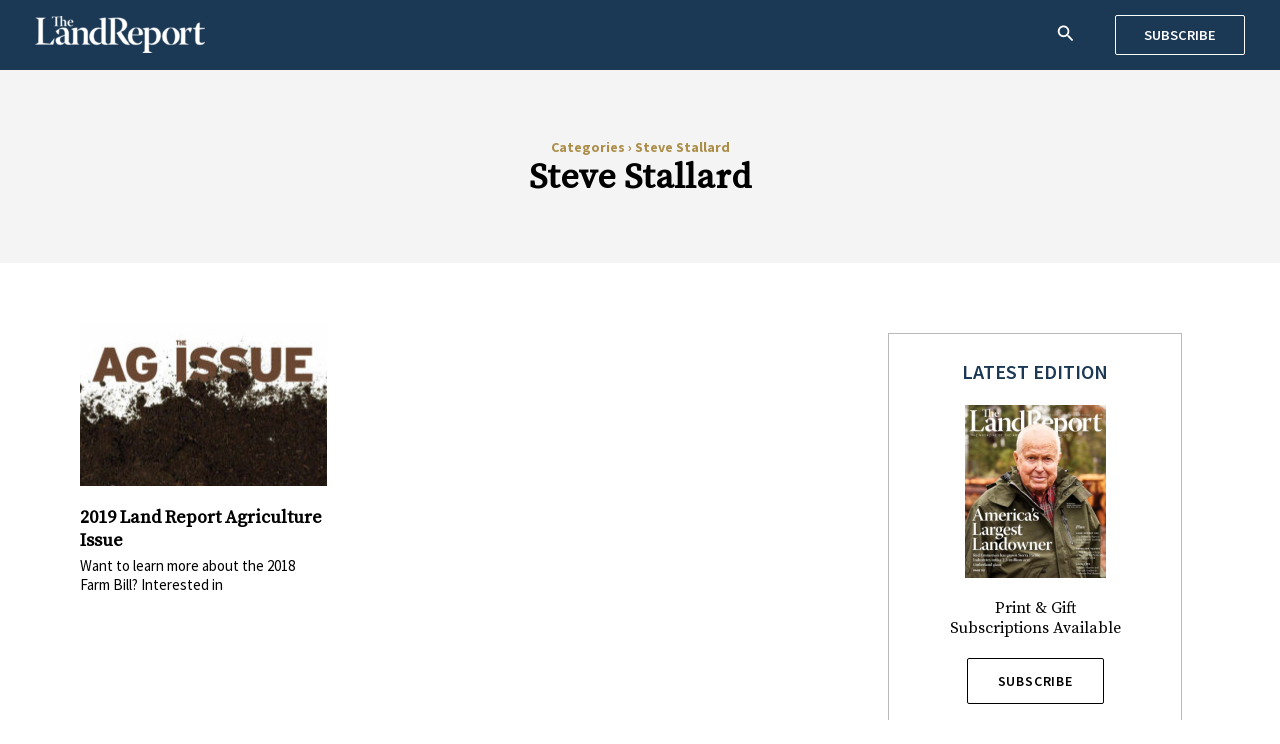

--- FILE ---
content_type: text/css
request_url: https://dev.landreport.com/wp-content/plugins/simple-business-directory-pro/assets/css/directory-style.css?ver=6.9
body_size: 6539
content:
/*Common Style Part for All Templates*/
.html5tooltip-box{
  max-width:450px;
}
.pd-clearfix, .qcpd-list-wrapper{
  clear: both !important;
}

.qcpd-list-hoder, .qcpd-list-holder{
	width: 100%;
	clear: both;
}

.qcpd-list-column{
	display: inline-block;
	vertical-align: top;
	min-width: 22%;
}
.qcpd-list-column a{opacity:1 !important;}
.opd-column-1{
  width: 100%;
}

.opd-column-2{
  width: 45%;
}

.opd-column-3{
  width: 30%;
}

.opd-column-4{
  width: 23%;
}

/*Search Area*/
.pd-top-area.pd-border-bottom, .sbd-filter-area {
  border-bottom: 1px solid #e6e6e6;
  margin-bottom: 15px;
  padding: 0 0 15px;
}

.pd-top-area .pd-half{
	width: 35%;
	padding: 0;
	margin: 0;
	display: inline-block;
	vertical-align:top;
}

.pd-half.pd-add{
  text-align: left;
}
.bookmark-btn{
	cursor:pointer;
}
.bookmark-section{
	color: #f86960;
	height: 24px;
}
#live-search input {

  border: 1px solid #e9e9e9;
  font-size: 14px;
  height: 45px;
  padding: 0 20px;
  width: 100%;
  max-width: 100%;
  -moz-border-radius: 3px;
  -webkit-border-radius: 3px;
  border-radius: 3px;
  -webkit-transition: all 0.3s ease;
  -moz-transition: all 0.3s ease;
  -o-transition: all 0.3s ease;
  transition: all 0.3s ease;
  box-sizing: border-box;
}


.mfp-content{background: #fff;
    width: 60% !important;
    height: auto;
    }
.mfp-close{}
.pd_map_container{width: 100%;
    height: 336px;}
.pd_single_content_multipage{width: 100%;
    overflow: hidden;
    align-items: center;
    justify-content: center;}
.pd_single_content_multipage .feature-image {
    float: right;
    
    font-size: 150px;
}
.pd_single_content_multipage .feature-image img {
    max-width: 98%;
}
.pd_single_content_multipage .feature-image {
    -webkit-box-shadow: 0 1px 4px 0 rgba(0,0,0,.2);
    box-shadow: 0 1px 4px 0 rgba(0,0,0,.2);
    -webkit-transition: all .15s ease-in-out;
    transition: all .15s ease-in-out;
    background: #fff;
    border-radius: 4px;
    padding: 15px;
}
.pd_single_content_multipage .feature-image:hover {
    -webkit-box-shadow: 0 0 20px 4px rgba(0,0,0,.1);
    box-shadow: 0 0 20px 4px rgba(0,0,0,.1);
}
.pd-top-area .pd-add-btn, .filter-btn {
  background-color: #fff;
  border-color: #eaeaea;
  color: #333;
  -moz-user-select: none;
  background-image: none;
  border: 1px solid #ccc;
  border-radius: 4px;
  cursor: pointer;
  display: inline-block;
  font-size: 14px;
  font-weight: 400;
  line-height: 1.42857;
  margin-bottom: 0;
  margin-left: 1px;
  padding: 6px 8px;
  box-sizing:border-box;
  text-align: center;
  white-space: nowrap;
  -moz-border-radius: 3px;
  -webkit-border-radius: 3px;
  border-radius: 3px;
  -ms-filter: "progid:DXImageTransform.Microsoft.Shadow(Strength=0, Direction=90, Color=#ffffff)";
	-moz-box-shadow: 0px 0px 0px #ffffff;
	-webkit-box-shadow: 0px 0px 0px #ffffff;
	box-shadow: 0px 0px 0px #ffffff;
	filter: progid:DXImageTransform.Microsoft.Shadow(Strength=0, Direction=90, Color=#ffffff);  
  -webkit-transition: all 0.3s ease;
  -moz-transition: all 0.3s ease;
  -o-transition: all 0.3s ease;
  transition: all 0.3s ease;
  
}
.pd-top-area .pd-add-btn {

  height: 45px;
  line-height: 32px;
  margin-right: 10px;
  width:24%;
  text-transform:uppercase;
}
.pd-add-btn,
.button-link {
	position:relative;
	z-index:1
}
.pd-add-btn::before,
.button-link::before {
	content: '';
	position: absolute;
	top: 0;
	left: 0;
	width: 100%;
	height: 100%;
	background: #222;
	z-index: -1;
	opacity: 0;
	-webkit-transform: scale3d(0.7, 1, 1);
	transform: scale3d(0.7, 1, 1);
	-webkit-transition: -webkit-transform 0.4s, opacity 0.4s;
	transition: transform 0.4s, opacity 0.4s;
	-webkit-transition-timing-function: cubic-bezier(0.2, 1, 0.3, 1);
	transition-timing-function: cubic-bezier(0.2, 1, 0.3, 1);
}
.pd-add-btn:hover,
.button-link:hover {
	color: #fff !important;
	border-color: #222;
    text-decoration: none;
}
.pd-add-btn,
.pd-add-btn::before,
.button-link,
.button-link::before {
	-webkit-transition-timing-function: cubic-bezier(0.2, 1, 0.3, 1);
	transition-timing-function: cubic-bezier(0.2, 1, 0.3, 1);
}
.pd-add-btn:hover::before,
.button-link:hover::before {
	opacity: 1;
	-webkit-transform: translate3d(0, 0, 0);
	transform: translate3d(0, 0, 0);
}

.pd-half.pd-add {
  width:65%;
  float: right;
  text-align: right;
}

.filter-btn:hover, .filter-active{
  border-color: #101010;
  color: #333;
  outline: none;
 
}
.filter-active {
  font-weight:bold;
}

.filter-btn {
  margin-bottom: 10px;
  margin-right: 10px;
  text-decoration: none !important;
}

.opd-item-count, .opd-item-count-fil{
  font-size: 60%;
  opacity: 60%;
}

.qcpd-single-list-pd ul{
  padding: 0 !important;
}

.qcpd-list-column a{
 text-decoration: none !important; 
}
.left-side-filter {
	border:none !important;
}

/*Widget*/
.widget-pd-list{
  padding-left: 0 !important;
  margin-left: 0 !important;
}

.widget-pd-list li {
  list-style: outside none none;
  margin-bottom: 6px;
  position: relative;
}

.widget-pd-list li a{
  text-decoration: none;
}

.widget-pd-list li a span{
  color: #848484;
  font-size: 80%;
}

.opening-bracket, .closing-bracket{
  color: #848484;
}

.widget-vcount, .widget-vcount .upvote-section{
  display: inline-block;
  color: #848484;
}

.widget-avatar {
  display: inline-block;
  height: auto;
  margin-right: 5px;
  position: relative;
  top: 0px;
  width: 20px;
}
.widget-pd-list li:before{
	content:unset !important;
}

/*Upvote - Common*/
.qcpd-list-hoder .upvote-section {
  height: 50px !important;
}

.qcpd-list-hoder .sbd-upvote-btn {
  z-index: 805 !important;
  
}

.qcpd-list-hoder .upvote-count {
  z-index: 800 !important;
}

.qcpd-list-hoder .ca-menu li {
  position: relative;
  margin-left: 0 !important;
}

.cls-embed-btn, .cls-embed-btn i {
  line-height: 35px;
  text-transform: uppercase;
  vertical-align: top;
}


/*Advertisement*/
.advertise-block {
  padding: 15px !important;
}

.advertise-block {
  padding: 15px;
}

.advertise-block img{
  max-width: 100%;
  height: auto;
}

/*03-15-17*/
.list-img.favicon-loaded > img {
  height: auto !important;
  max-height: 32px;
  max-width: 32px;
  width: auto !important;
}

.ca-icon.favicon-loaded > img {
  height: auto !important;
  max-height: 32px;
  max-width: 32px;
  width: auto !important;
}

.logo-icon.favicon-loaded > img {
  height: auto !important;
  max-height: 32px;
  max-width: 32px;
  width: auto !important;
}
.pd-add-btn .fa.fa-plus,
.button-link .fa.fa-share-alt {
  margin-left: 10px;
}

.qcpd-list-wrapper #sticky-wrapper{
    width: 248px !important;
    overflow: hidden;
}
.slick-initialized .slick-slide{text-align: center;}

@media only screen and (min-width: 1200px) and (max-width: 1560px) {

	.mfp-content{background: #fff;
		width: 75% !important;
    }
}

@media only screen and (min-width: 1200px) and (max-width: 1360px) {
	.sbd_radius_clear, .sbd_radius_find, .sdb_distance_cal {
		width: 12% !important;
	}
	.sbd_radius_search input {
		width: 150px !important;
	}
	.mfp-content{background: #fff;
		width: 75% !important;
    }
}

@media only screen and (min-width: 992px) and (max-width: 1199px) {
	.pd-top-area .pd-add-btn,
	.button-link {
	  width:30% !important;
	}
	.sbd_radius_clear, .sbd_radius_find, .sdb_distance_cal {
		width: 10% !important;
	}
	.sbd_radius_search input {
		width: 130px !important;
	}
	.mfp-content{background: #fff;
		width: 95% !important;
    }
}
@media only screen and (min-width: 768px) and (max-width: 991px) {
    .sbd-filter-area-main{width:86%;margin:0 auto;}
	.pd-top-area .pd-add-btn,
	.button-link	{
	  width:30% !important;
	}
	.pd-top-area .pd-add-btn {
		margin-right:5px;
	}
	.qc-full-wrapper {
		width: 100%;
	}
	.left-side-filter {
	  background:#fff !important;
	  width: 100% !important;
	}
	.sbd-filter-area{position:relative !important;top:0px;}
    .qcpd-list-wrapper #sticky-wrapper{
        width: 100% !important;
        overflow: hidden;
    }
	.sbd_radius_clear, .sbd_radius_find, .sdb_distance_cal {
		margin-top:5px;
		width: 30% !important;
	}
	.mfp-content{background: #fff;
		width: 100% !important;
    }
	.pd_single_content .feature-image {
		float: none;

	}
	.pd_top_area {
		flex-direction: column;
		width: 100%;
	}
	
}
@media only screen and (min-width: 480px) and (max-width: 767px) {
    .sbd-filter-area-main{width:86% !important;margin:0 auto;}
    .sbd-filter-area{position:relative !important;top:0px;}
    .qcpd-list-wrapper #sticky-wrapper{
        width: 100% !important;
        overflow: hidden;
    }
	.pd-top-area .pd-add-btn,
	.button-link	{
	  width:30% !important;
	  margin-bottom:10px;
	}
	.pd-top-area .pd-half {
		width:100%;
	}
	.qc-full-wrapper {
		display: block !important;
		width: 100%;
	}
	.left-side-filter {
	  background:#fff !important;
	  width: 100% !important;
	}
	.pd-half {
		margin-bottom: 10px !important;
	}
	.pd-top-area.pd-border-bottom, .sbd-filter-area {
		border-bottom:none !important;
	}
	
	.left-side-filter {
	  display: none;
	}
	.pd_filter_mobile_view {
		display:block !important;
	}
	
	.modal-box {
		max-width: 100% !important;
		margin-left: 0 !important;
		left: 3px !important;
	}
	.ifram-sm {
		width: 50% !important;
	}
	.sbd_radius_clear, .sbd_radius_find, .sdb_distance_cal {
		margin-top:5px;
		width: 30% !important;
	}
	.mfp-content{
		width:100% !important;
	}
	.pd_single_content .feature-image {
		float: none;

	}
	.pd_top_area {
		flex-direction: column;
		width: 100%;
	}
	.pd_content_text h2 {
		font-size: 20px !important;
		line-height: 30px !important;

	}
	.pd_single_content {
		width: 100% !important;

	}
	.pd_content_right {
		width: 100% !important;
	}
	

	.pd_single_button{float:none !important;}
	.pd-nav-socials{display:block !important;margin-top:25px !important;}
	.pd-nav-socials h5{margin-left:10px;}
	.pd-nav-socials ul {
		padding-left: 2px !important;
	}
	
	
}
.sbd-filter-area-main{width:100%}

@media only screen and (min-width: 320px) and (max-width: 479px) {
    .html5tooltip-box{
      max-width:250px;
    }
    .sbd-filter-area-main{width:86%;margin:0 auto;}
    .sbd-filter-area{position:relative !important;top:0px;}
    .qcpd-list-wrapper #sticky-wrapper{
        width: 100% !important;
        overflow: hidden;
    }
	.pd-top-area .pd-add-btn,
	.button-link	{
	  width:99% !important;
	}
	.qc-full-wrapper {
		display: block !important;
		width: 100% !important;
	}
	.map-right-side{
		width:100% !Important;
	}
	.left-side-filter {
	background:#fff !important;
	  width: 100% !important;
	}
	.pd-add-btn {
		margin-bottom:10px !important;
	}
	.pd-top-area.pd-border-bottom, .sbd-filter-area {
		border-bottom:none !important;
	}
	.pd-top-area .pd-half {
		width:100%;
	}
	.pd-half {
		margin-bottom: 10px !important;
	}
	.left-side-filter {
	  display: none;
	}
	.pd_filter_mobile_view {
		display:block !important;
	}
	
	.modal-box {
		max-width: 100% !important;
		margin-left: 0 !important;
		left: 3px !important;
	}
	.ifram-sm {
		width: 50% !important;
	}
	.mfp-content{
		width:100% !important;
	}
	.pd_top_area {
		flex-direction: column;
		width: 100%;
	}
	.pd_single_content {
		width: 100% !important;

	}
	.pd_content_right {
		width: 100% !important;
	}
	.pd_content_text h2 {
		font-size: 18px !important;
		line-height: 30px !important;

	}
	
	.pd_single_button{float:none !important;}
	.pd-nav-socials{display:block !important;margin-top:25px !important;}
	.pd-nav-socials h5{margin-left:10px;}
	.pd-nav-socials ul {
		padding-left: 2px !important;
	}
	
}

/* end responsive */


.pd-top-area{overflow:hidden}

.pd_filter_mobile_view {
	display:none;
}

.html5tooltip-box{
    background-color:#260404 !important;
    color:#fff !important;
}
.pd_search_filter{
    border-color: #ccc !important;
    background-color: #fff !important;
}

.pd_search_filter::-webkit-input-placeholder { /* Chrome/Opera/Safari */
    color: #A9A9A9 !important;
}
.pd_search_filter::-moz-placeholder { /* Firefox 19+ */
    color: #A9A9A9 !important;
}
.pd_search_filter:-ms-input-placeholder { /* IE 10+ */
    color: #A9A9A9 !important;
}
.pd_search_filter:-moz-placeholder { /* Firefox 18- */
    color: #A9A9A9 !important;
}


.cleanlogin-field-username::-webkit-input-placeholder { /* Chrome/Opera/Safari */
    color: #A9A9A9 !important;
}
.cleanlogin-field-username::-moz-placeholder { /* Firefox 19+ */
    color: #A9A9A9 !important;
}
.cleanlogin-field-username:-ms-input-placeholder { /* IE 10+ */
    color: #A9A9A9 !important;
}
.cleanlogin-field-username:-moz-placeholder { /* Firefox 18- */
    color: #A9A9A9 !important;
}

.cleanlogin-field-password::-webkit-input-placeholder { /* Chrome/Opera/Safari */
    color: #A9A9A9 !important;
}
.cleanlogin-field-password::-moz-placeholder { /* Firefox 19+ */
    color: #A9A9A9 !important;
}
.cleanlogin-field-password:-ms-input-placeholder { /* IE 10+ */
    color: #A9A9A9 !important;
}
.cleanlogin-field-password:-moz-placeholder { /* Firefox 18- */
    color: #A9A9A9 !important;
}


.button-link{
    text-decoration: none !important;
}
.pd-top-area .pd-add-btn{
    text-decoration: none !important;
}
.pd_load_more{
	text-align: center;
}

/*css3 animation for upvote*/

.sbd-upvote-btn{
position:relative !important;	
}

/*.pd_upvote_animation*/
.sbd-upvote-btn.pd_upvote_animation:after{
    content: "";
    display: block;
    width: 5px;
    height: 5px;
    position: absolute;
	z-index:999999;
    right: 14px;
    top: 12px;
	background:#BB2C2E;
    box-shadow: -38px 0px #f35b5c, -28px 8px #88bfc9,  -14px 35px #f35b5c, -4px 28px #88bfc9,  30px 32px #f35b5c, 28px 22px #88bfc9,  43px 0px #f35b5c, 35px -5px #88bfc9,  20px -30px #f35b5c, 10px -22px #88bfc9,  -18px -30px #f35b5c, -14px -22px #88bfc9;
    animation: 0.5s bang ease-out backwards, 0.5s linear dothide;
    opacity: 0;
    animation-delay: 0, 0.2s;
    animation-duration: 0.5s, 0.5s;
}

@keyframes dothide {
    0% {
        opacity: 1;
    }
	90%{
	 opacity: 1;
	}
    100% {
        opacity:1;
    }
}

@keyframes bang {
    from {
        box-shadow: 0 0 white, 0 0 white, 0 0 white, 0 0 white, 0 0 white, 0 0 white, 0 0 white, 0 0 white, 0 0 white, 0 0 white, 0 0 white, 0 0 white;
    }
}

/* RTL CSS Style */

.direction-rtl .simple .qcpd-single-list-pd ul li a,
.direction-rtl .style-1 .ca-menu li a,
.direction-rtl .style-2 .ca-menu li a,
.direction-rtl .style-12 ul.pd-list li a,
.direction-rtl .opd-list-style-12 ul li .pd-main-content-area {
	display: flex;
	align-items: center;
	flex-direction: row-reverse;
	text-align: right;
}

.direction-rtl .simple .qcpd-single-list-pd ul li a {
	padding-right:10px !important;
}

.direction-rtl .style-1 .ca-menu li a .ca-content h3,
.direction-rtl .style-1 .ca-menu li a .ca-content .ca-sub,
.direction-rtl .style-2 .ca-menu li a .ca-content h3,
.direction-rtl .style-2 .ca-menu li a .ca-content .ca-sub,
.direction-rtl .style-12-content {
	padding-right:10px !important;
	padding-left:35px !important;
}

.direction-rtl .opd-list-pd-style-8 .pd-bottom-area,
.direction-rtl .style-12 .pd-bottom-area {
	text-align: right !important;
	padding-right: 20px;
	direction:rtl !important;
}
/*
.opd-list-style-12 ul li .pd-main-panel {
	text-align: right;
	display: flex;
	justify-content: flex-end;
	flex-direction: column;
	align-items: flex-end;
}
*/
.upvote-section-style-single {
    display: inline-block;
    margin-left: 25px;
    font-size: 16px;
    border-left: 1px solid #000;
    padding-left: 25px;
    position: relative;
}
.pd-sbd-upvote-btn-single {
    cursor: pointer;
}
.direction-rtl .qc-sld-single-item-15 ul li {
	text-align:right !important;
}
.direction-rtl .qc-main-section .qc-sld-inner-row-15 .qc-feature-media {
	left:20px;
}
.direction-rtl .style-12 .upvote-section {
	left:10px !important;
}
.direction-rtl .bottom-area-icon {
	position: absolute;
	right: 0;
	bottom: -36px;
}
.direction-rtl .qc-sld-inner-row-15 .qc-sld-feature-content {
	padding-right: 20px !important;
	padding-left: 160px !important;
}
.direction-rtl .qc-sld-single-item-15 .upvote-icon-section {
	left:0 !important;
}
.direction-rtl .qc-main-section h3.section-title::before {
	right: 0 !important;
	display:none !important;
}

.qcld_pd_category_list{}
.qcld_pd_category_list ul{}
.qcld_pd_category_list ul li{list-style:none;}

.pd_single_item_container{display: block;width: 100%;padding: 0px 7px;}
.pd_single_item_container h2{font-weight: bold;margin: 10px 0px;clear: unset;}
.pd_single_content{width: 100%;overflow: hidden;align-items: center;justify-content: center;}
.pd_single_left{width: 65%;float: left;padding-right: 15px;}

.pd_single_right{width: 35%;float: right;text-align: center;}
.pd_single_right .feature-image .fa-icon{font-size:100px;}
.pd_single_right .feature-image img{border-radius: 5px;}
.pd_resource_action{margin-top: 25px;}
.pd_single_button{margin-right: 40px; float:left; padding: 9px 25px;border: 1px solid #2955fa;border-radius: 1.1em; font-size: 15px;line-height: 1;color: #2955fa;}
.pd_single_button:hover{background:#2955fa;color:#fff;}
.pd-social-title{display: block !important;
    margin: -8px -1px 0 0;
    color: #636262;}
.pd-nav-socials{
	display: flex;
-webkit-box-align: center;
-ms-flex-align: center;
align-items: center;
-ms-flex-wrap: wrap;
flex-wrap: wrap;
	
}
.pd-nav-socials ul{display: -webkit-box;
display: -ms-flexbox;
display: flex;}
.pd-nav-socials ul li{list-style:none;}
.pd-nav-socials ul li a {
    display: block;
    height: 2.4rem;
    width: 2.4rem;
    padding: .4rem;
    border: 1px solid #40b1b3;
    border-radius: 50%;
    font-size: 1.4rem;
    line-height: 1;
    text-align: center;
    margin: 0 3px;
}
.pd_single_related_content .pd_single_related{padding: 0px;}
.pd_single_related_content h2{padding: 23px 7px;
    border-bottom: 1px solid #ddd;
    margin-bottom: 30px;}
.pd_single_related_content{display: block;
    overflow: hidden;
    margin-top: 20px;
    padding-top: 20px;}
.upvote-section-style-single{display: inline-block;
    margin-left: 25px;
    font-size: 16px;
    border-left: 1px solid #000;
    padding-left: 25px;position: relative;}
.pd-sbd-upvote-btn-single{cursor:pointer}
.pd_breadcrumb_last_child a:hover{text-decoration:none !important;}
.pd_breadcrumb_last_child a{color:#333 !important;cursor: context-menu;}




.pd-nav-socials ul li a i{font-size:16px; color:#40b1b3;}
.pd_single_breadcrumb{}
/* Style the list */
.pd_single_breadcrumb ul.pd_breadcrumb {
    padding: 4px !important;
    list-style: none;
	display:inline-block;
    
}

/* Display list items side by side */
.pd_single_breadcrumb ul.pd_breadcrumb li {
    display: inline;
    font-size: 18px;
}

/* Add a slash symbol (/) before/behind each list item */
.pd_single_breadcrumb ul.pd_breadcrumb li+li:before {
    padding: 8px;
    color: black;
    content: "/\00a0";
}

/* Add a color to all links inside the list */
.pd_single_breadcrumb ul.pd_breadcrumb li a {
    color: #0275d8;
    text-decoration: none;
	font-size: 14px;
}

/* Add a color on mouse-over */
.pd_single_breadcrumb ul.pd_breadcrumb li a:hover {
    color: #01447e;
    text-decoration: underline;
}
.pd_bottom_desc{padding-top: 20px;}
.pd_business_hour{padding: 6px 0px;}
.pd_business_hour p{font-size: 14px;}
.pd_business_hour p span{font-size: 15px;font-weight: bold;}
.pd_single_content{width:65%;float:left;height: 630px;overflow:auto;}
.pd_content_right{width:35%;float:right;height: 630px;}

.pd_single_content .feature-image{font-size: 150px;text-align:center;    width: 250px;
    margin-right: 5px;
    float: left;margin-top: 10px;margin-left: 10px;}
.pd_content_text{padding: 15px;}
.pd-bottom-area p{display: inline-block;padding-right: 6px;}
.pd_single_content .feature-image img{
	max-width:98%;
}

/* width */
.pd_single_content::-webkit-scrollbar {
    width: 4px;
}

/* Track */
.pd_single_content::-webkit-scrollbar-track {
    box-shadow: inset 0 0 5px grey; 
    border-radius: 10px;
}
 
/* Handle */
.pd_single_content::-webkit-scrollbar-thumb {
    background: #333; 
    border-radius: 10px;
}

/* Handle on hover */
.pd_single_content::-webkit-scrollbar-thumb:hover {
    background: #333; 
}

.mfp-close{background: #fff !important;opacity: 1 !important;}
#pd_popup_map_container{width:100%;height:100%}
.pd_single_item_container .pd_bottom_desc p{padding-bottom:2px !important;}
.pd_single_item_container p{padding-bottom: 1em !important;}
.sbd_radius_search{border-bottom: 1px solid #e6e6e6;padding-bottom: 10px;position: relative;margin-bottom: 10px;}
.sbd_radius_search label{    font-size: 15px;
    font-weight: bold;
    margin-right: 10px;display: inline-block;}
.sbd_radius_search input{height: 40px;width: 200px !important;margin-right: 5px !important;border-radius: unset !important;display: inline-block;}
.sbd_radius_search select{height: 40px;border-radius: unset !important;display: inline-block;width: auto;}
.sbd_radius_search button{border: 1px solid #c3c3c3;
   border-radius: 2px;
   height: 40px;
   background: #e4e4e4;
   width: 125px;}

.sbd_map, .sbd_maponly{width:100%;height:450px;overflow:hidden;display:block;margin-bottom:20px;position:relative;}
.featured-section i {
    position: absolute;
    left: -10px;
    top: 17px;
    color: #3d7dfc;
}
.sbd_location_name{position:relative}
.sbd_current_location{position: absolute;
    cursor: pointer;
    left: 123px;
    z-index: 100;
    display: none;
    background: #fff;
    padding: 7px 12px;
    width: 198px;    border: 1px solid #9a9a9a;}
.pd_tag_filter{
	background-color: transparent;
    border-color: #eaeaea;
    color: #999;
    -moz-user-select: none;
    background-image: none;
    border-radius: 4px;
    cursor: pointer;
    display: inline-block;
    font-size: 14px;
    font-weight: 400;
    line-height: 1.42857;
    margin-bottom: 0;
    margin-left: 1px;
    padding: 6px 8px;
    box-sizing: border-box;
    text-align: center;
    white-space: nowrap;
    -moz-border-radius: 3px;
    -webkit-border-radius: 3px;
    border-radius: 3px;
    -ms-filter: "progid:DXImageTransform.Microsoft.Shadow(Strength=0, Direction=90, Color=#ffffff)";
    -moz-box-shadow: 0px 0px 0px #ffffff;
    -webkit-box-shadow: 0px 0px 0px #ffffff;
    box-shadow: 0px 0px 0px #ffffff;
    filter: progid:DXImageTransform.Microsoft.Shadow(Strength=0, Direction=90, Color=#ffffff);
    -webkit-transition: all 0.3s ease;
    -moz-transition: all 0.3s ease;
    -o-transition: all 0.3s ease;
    transition: all 0.3s ease;
}
.pd_tag_filter:hover, .pd_tag_filter-active {
    border-color: #101010;
    color: #333;
    outline: none;
}
.sbd-tag-filter-area {
	position: relative;
	z-index: 99 !important;
	padding: 10px 0px !important;
	border-bottom: 1px solid #e6e6e6;
	margin-bottom: 15px;
	padding: 0 0 15px;
	color: #333;
	font-weight: bold;
}
	
.sbd-filter-area {
	border-bottom: none;
}

.pd_single_content .feature-image {
    border: 1px solid #eef0f8;
    margin-bottom: 20px;
}
.pd_single_content .feature-image img {
   max-width: 100%;
   max-height: 250px;
   padding: 10px;
}
.pd_top_area {
    display: flex;
}
.pd_bottom_desc {
    padding: 20px;
}
.pd_content_text p {
    font-size: 15px;
    line-height: 26px;
    margin: 10px 0;
    font-weight: normal;
}
.pd_single_content {
    padding: 20px;
	box-sizing: border-box;
}

.pd_bottom_desc i {
    margin-right: 7px;
    color: #999;
}
.pd_content_text h2:before {
    width: 80px;
    height: 2px;
    background: #2697fa;
    content: "";
    position: absolute;
    bottom: -4px;
}
.pd_content_text h2 {
    position: relative;
    margin-bottom: 20px;
    font-size: 26px;
    line-height: 36px;
    color: #333;
}
.sbd_main_wrapper{    display: block;
    overflow: hidden;}
.map-right-side {
    width: 35%;
    float: left;
	height: 800px;
    right: 0;
    top: 0;
    box-sizing: border-box;
    position: relative;
}
.sbd_total_lists{    position: absolute;
    background: #333;
    color: #fff;
    bottom: 13px;
    left: 13px;
    padding: 6px;
    line-height: 14px;
    font-size: 12px;
    border-radius: 10px;}
.sbd_total_items{    position: absolute;
    background: #333;
    color: #fff;
    bottom: 13px;
    right: 13px;
    padding: 6px;
    line-height: 14px;
    font-size: 12px;
    border-radius: 10px;}
.sbd_pop_img{ text-align:center;height: 100px;
    overflow: hidden;}
.sbd_pop_img img{max-width:150px !important; border-radius: 5px;}
.gm-style-iw{}
.gm-style-iw > div{max-width: unset !important;}
.sbd_pop_text{text-align:left;}
.sbd_pop_text span{margin-bottom:5px;}
.sbd_pop_text p{margin-bottom:5px;padding-bottom:0px;}
.sbd_pop_text h3{font-size: 15px;margin-top: 10px;}
.sbd_pop_text p{font-size: 12px;}
.sbd_pop_text a{color: #d41313;font-weight: 500;}
.mfp-close:active {
    top: -17px !important;
}
.mfp-close-btn-in .mfp-close {
    color: #333;
	position: absolute;
    top: -17px;
    right: -17px;
    border-radius: 50%;
    width: 30px;
    height: 30px;
    line-height: 9px;
}
.mfp-close-btn-in .mfp-close:hover{
	background:#fff !important;
}
.mfp-wrap .mfp-container button:hover {
   background: #fff !important;
}
#sbd_ajax_preloader {

    position: fixed;
    height: 100%;
    width: 100%;
    background: #000000;
    opacity: 0.7;
    top: 0;
    left: 0;
    z-index: 9998;
}
#sbd_ajax_preloader > div {
    height: 80px;
    width: 80px;
    position: absolute;
    top: 50%;
    left: 50%;
    transform: translate(-50%, -50%);
}
.sbd_ajax_loader::before, .sbd_ajax_loader::before {
    border-top-color: #4285f4 !important;
    border-bottom-color: #34a853 !important;
}
.sbd_ajax_loader::after, .sbd_ajax_loader::before, .sbd_ajax_loader::after, .sbd_ajax_loader::before {
    content: "";
    width: 50px;
    height: 50px;
    position: absolute;
    border: solid 8px transparent;
    border-radius: 50%;
    -webkit-animation: wiggle 1.4s ease infinite;
    animation: wiggle 1.4s ease infinite;
}
.sbd_ajax_loader, .sbd_ajax_loader {
    height: 50px;
    width: 50px;
    position: relative;
}
.sbd_ajax_loader::after, .sbd_ajax_loader::after {
    border-left-color: #fbbc05 !important;
    border-right-color: #ea4335 !important;
    -webkit-animation-delay: 0.7s;
    animation-delay: 0.7s;
}

@-webkit-keyframes wiggle {
  0% {
	-webkit-transform: rotate(0deg) scale(1);
			transform: rotate(0deg) scale(1);
  }
  50% {
	-webkit-transform: rotate(180deg) scale(0.5);
			transform: rotate(180deg) scale(0.5);
  }
  100% {
	-webkit-transform: rotate(360deg) scale(1);
			transform: rotate(360deg) scale(1);
  }
}

@keyframes wiggle {
  0% {
	-webkit-transform: rotate(0deg) scale(1);
			transform: rotate(0deg) scale(1);
  }
  50% {
	-webkit-transform: rotate(180deg) scale(0.5);
			transform: rotate(180deg) scale(0.5);
  }
  100% {
	-webkit-transform: rotate(360deg) scale(1);
			transform: rotate(360deg) scale(1);
  }
}
.sbd-maponly-filter-area{padding:10px 0px}
.sbd_maponly_parent{position:relative}
.sbd_maponly_top_part{position:absolute;top:15px;z-index:9999;left: 0;
    right: 0;}
.sbd_filter_parent{background-color: rgba(26, 24, 24, 0.83); box-sizing: border-box; padding: 20px; color:#fff;display:none;}
.sbd_filter_toggle{font-size: 25px;
    color: #fff;
    background: rgba(26, 24, 24, 0.83);
    padding: 7px;
    cursor: pointer;
    display: table;
    margin: 0 auto 10px;}
.sbd_maponly_top_part a{color:#fff;}
.sbd_maponly_top_part a.filter-btn { color: #000;}
.sbd_filter_parent .sbd-tag-filter-area{color:#fff;}

@media all and (max-width: 1200px) and (min-width: 991px) {
.sbd_dashboard_main_area{
    overflow:unset !important;
}
article .entry-content{
overflow:unset !important;    
}
}
.sbd_bottom_area_marker{display:inline-block;width: 100%;
    text-align: center;}
.sbd_bottom_area_marker p{display:inline-block;padding: 0px 10px;
    margin: 10px 0px;}
	
.sbd_bottom_area_marker span{display:inline-block;padding: 0px 10px;
    margin: 10px 0px;}
.sbd_bottom_area_marker a{display:inline-block}
.gm-ui-hover-effect {
    top: -5px !important;
    right: -2px !important;
    border-radius: 50%;
    width: 30px !important;
    height: 30px !important;
    opacity: 1;
}
.gm-ui-hover-effect img{margin: -8px 6px !important;
    width: 16px !important;
    height: 16px !important;}
.gm-style .gm-style-iw {
	width: 282px !important;
    left: 0px !important;
    padding-left: 10px;
}


.labelinput, .labelinput:focus { 
	border: none !important;
    outline: none !important;
    box-shadow: none !IMPORTANT;
	width: 100%;
}

.tagLabel { 
	margin: 0 4px 4px 0; 
	font-size: 100%;
}

.closelabel { 
	color: white; 
}

.sld-form-control{
	    display: block;
    width: 100%;
       height: auto;
    padding: 6px 12px;
    font-size: 14px;
    line-height: 1.42857143;
    color: #555;
    background-color: #fff;
    background-image: none;
    border: 1px solid #ccc;
    border-radius: 4px;
    -webkit-box-shadow: inset 0 1px 1px rgba(0,0,0,.075);
    box-shadow: inset 0 1px 1px rgba(0,0,0,.075);
    -webkit-transition: border-color ease-in-out .15s,-webkit-box-shadow ease-in-out .15s;
    -o-transition: border-color ease-in-out .15s,box-shadow ease-in-out .15s;
    transition: border-color ease-in-out .15s,box-shadow ease-in-out .15s;
	margin-bottom: 12px;
}
.sld-label-success {
    background-color: #5cb85c;
}
.sld-label {
    display: inline;
    padding: .2em .6em .3em;
    font-size: 75%;
    font-weight: 700;
    line-height: 1;
    color: #fff;
    text-align: center;
    white-space: nowrap;
    vertical-align: baseline;
    border-radius: .25em;
}
.sbd_direction_btn{
	background: #1f84de;
    color: #fff;
    padding: 11px;
    line-height: normal;
    position: absolute;
    z-index: 9;
    border-radius: 6px;
    top: 10px;
    left: 50%;
    -webkit-transform: translateX(-50%);
    transform: translateX(-50%);
}
.sbd_direction_btn:hover{
	text-decoration:none;
	color:#fff;
	font-weight:bold;
}

.qc_sbd_loading_details{

    margin: 0 0 0 42px;
    height: 33px;
    display: inherit;
    margin-top: 7px;

}

.qc_sbd_loading_details:before{
	background:url(ajax-loader.gif) no-repeat left;
	width:50px;
	height:50px;
	content:'';
	position:absolute;
	margin: -12px 0 0 -35px;
}

#sbd_email_loading img{width: 15px;}
/* Style inputs with type="text", select elements and textareas */
#sbd_email_name, #sbd_email_email, #sbd_email_name, #sbd_email_subject, #sbd_email_message, #pdcode {
  width: 100%; /* Full width */
  padding: 12px; /* Some padding */  
  border: 1px solid #ccc; /* Gray border */
  border-radius: 4px; /* Rounded borders */
  box-sizing: border-box; /* Make sure that padding and width stays in place */
  margin-top: 6px; /* Add a top margin */
  margin-bottom: 16px; /* Bottom margin */
  resize: vertical /* Allow the user to vertically resize the textarea (not horizontally) */
}

/* Style the submit button with a specific background color etc */
#sbd_email_submit {
  background-color: #4CAF50;
  color: white;
  padding: 12px 20px;
  border: none;
  border-radius: 4px;
  cursor: pointer;
}

/* When moving the mouse over the submit button, add a darker green color */
#sbd_email_submit:hover {
  background-color: #45a049;
}

/* Add a background color and some padding around the form */
.sbd_email_container {
  border-radius: 5px;
  background-color: #f2f2f2;
  padding: 20px;
}
.sbd_email_container h2{text-align:center;}
.qcpd_popup_breadcumb{margin: 0;
    padding: 0;
    font-size: 13px !important;}
.sbd_tag_filter_select{	
    height: 45px;
   
    width: auto;
	border: 1px solid #ccc;
	border-radius: 3px;
}


/*Single Item Map Style*/
.sbd-single-item-map{
	height: 400px;
}
.sbd-single-item-container .sbd-single-item{
	display: none;
}
.sbd-single-item-container .sbd_pop_img{
	display: block;
	height: auto;
	margin-bottom: 10px
}
.sbd-single-item-container .sbd_pop_img img{
	display: block;
	max-width: 100% !important;
	margin: 0 auto;
}
.sbd-single-item-container .sbd-single-item-subtitle,
.sbd-single-item-container .sbd-single-item-address{
	margin-bottom: 10px;
}
.sbd-single-item-container .gm-style-iw{
	max-height: 550px !important;
}

--- FILE ---
content_type: application/javascript
request_url: https://dev.landreport.com/wp-content/plugins/simple-business-directory-pro//embed/js/embed-form.js?ver=6.9
body_size: 1096
content:
function copyToClipboard(elem) {
    // create hidden text element, if it doesn't already exist
    var targetId = "_hiddenCopyText_";
    var isInput = elem.tagName === "INPUT" || elem.tagName === "TEXTAREA";
    var origSelectionStart, origSelectionEnd;
    if (isInput) {
        // can just use the original source element for the selection and copy
        target = elem;
        origSelectionStart = elem.selectionStart;
        origSelectionEnd = elem.selectionEnd;
    } else {
        // must use a temporary form element for the selection and copy
        target = document.getElementById(targetId);
        if (!target) {
            var target = document.createElement("textarea");
            target.style.position = "absolute";
            target.style.left = "-9999px";
            target.style.top = "0";
            target.id = targetId;
            document.body.appendChild(target);
        }
        target.textContent = elem.textContent;
    }
    // select the content
    var currentFocus = document.activeElement;
    target.focus();
    target.setSelectionRange(0, target.value.length);

    // copy the selection
    var succeed;
    try {
        succeed = document.execCommand("copy");
    } catch (e) {
        succeed = false;
    }
    // restore original focus
    if (currentFocus && typeof currentFocus.focus === "function") {
        currentFocus.focus();
    }

    if (isInput) {
        // restore prior selection
        elem.setSelectionRange(origSelectionStart, origSelectionEnd);
    } else {
        // clear temporary content
        target.textContent = "";
    }
    return succeed;
}


jQuery(document).ready(function ($) {
    var appendthis = ("<div class='modal-overlay js-modal-close'></div>");


    /**
     *
     * @type {jQuery}
     * Get shortcode data from custom attribute
     */
    var orderby = $(".js-open-modal").data("orderby");
    var ordering = $(".js-open-modal").data("order");
    var url = $(".js-open-modal").data("url");
    var mode = $(".js-open-modal").data("mode");
    var list_id = $(".js-open-modal").data("list-id");
    var column = $(".js-open-modal").data("column");
    var style = $(".js-open-modal").data("style");
    var search = $(".js-open-modal").data("search");
    var category = $(".js-open-modal").data("category");
    var upvote = $(".js-open-modal").data("upvote");
    var credittitle = $(".js-open-modal").data("credittitle");
    var creditlink = $(".js-open-modal").data("creditlink");
    var tooltip = $(".js-open-modal").data("tooltip");
    var map = $(".js-open-modal").data("map");
    var maponly = $(".js-open-modal").data("maponly");
	


    $('a[data-modal-id]').click(function (e) {

        e.preventDefault();
        $("body").append(appendthis);
        $(".modal-overlay").fadeTo(500, 0.7);
        //$(".js-modalbox").fadeIn(500);
        var modalBox = $(this).attr('data-modal-id');
        $('#' + modalBox).fadeIn($(this).data());
		
		$('body').addClass('modalOn');
		
    });


jQuery(document).on('click', ".js-modal-close, .modal-overlay", function(event){


   // $(".js-modal-close, .modal-overlay").click(function () {
        $(".modal-box, .modal-overlay").fadeOut(500, function () {
            $(".modal-overlay").remove();
        });
		$('body').removeClass('modalOn');
    });

    $(window).resize(function () {
        $(".modal-box").css({
            //top: ($(window).height() - $(".modal-box").outerHeight()) / 2,
            //left: ($(window).width() - $(".modal-box").outerWidth()) / 2
        });
    });

    $(window).resize();


    $("#generate-igcode").on("click", function () {

        var list_id_ext = "&list_id=";

        if( list_id != "" || list_id != null ){
            list_id_ext = '&list_id=' + list_id;
        }

        var i_height = $("#igheight").val();
        var i_width = $("#igwidth").val();
        var selected_value = $(".iframe-main-select option:selected").text();
        var iframe_template = '<iframe src="' + url + '/?order=' + ordering + '&orderby=' + orderby + '&mode=' + mode + list_id_ext + '&column=' + column +'&tooltip='+ tooltip + '&style=' + style + '&search=' + search + '&category=' + category + '&map=' + map + '&showmaponly=' + maponly + '&upvote=' + upvote + '" '
            + ' scrolling="auto" ' + 'height="' + i_height + 'px' + '" width="' + i_width + selected_value + '" frameborder="0"></iframe>';
			
		var ext = '';
		
        if (credittitle.length > 0 || creditlink.length > 0) {
            if (credittitle.length > 0 && creditlink.length > 0) {
                ext += '<span style="float:right; margin:10px;">List Created by <a href="' + creditlink + '" target="_blank">' + credittitle + '</a></span>';
            } else {
                ext += '<span style="float:right; margin:10px;">List Created by <a href="' + creditlink + '" target="_blank">' + creditlink + '</a></span>';
            }

        }
		
        iframe_template += ext;

        $(".igcode_textarea").html(iframe_template);
        copyToClipboard(document.getElementById("igcode_textarea"));
        $("#igcode_textarea").select();

    });


});